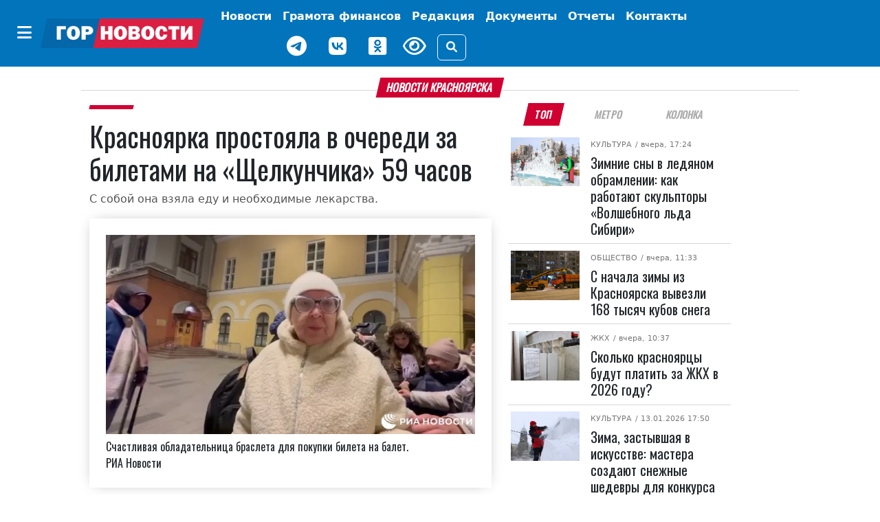

--- FILE ---
content_type: text/html; charset=UTF-8
request_url: https://gornovosti.ru/news/110239/
body_size: 15046
content:
<!DOCTYPE html>
<html lang="ru">
<head>
	<meta charset="utf-8">
	<meta content="width=device-width, initial-scale=1, shrink-to-fit=no" name="viewport">

	<meta property="og:type" content="website">
        <meta property="og:site_name" content="Городские Новости Красноярск">
        <meta property="og:locale" content="ru_RU">

	<meta property="og:title" content="Красноярка простояла в очереди за билетами на «Щелкунчика» 59 часов | Горновости">
	<meta property="og:description" content="С собой она взяла еду и необходимые лекарства.. Лента новостей города Красноярска, экономика, культура, спорт, происшествия.">
	<meta property="og:url" content="https://gornovosti.ru/news/110239/">
	<meta property="og:image" content="https://gornovosti.ru/upload/medialibrary/3b0/0495083n2useob31q9830j3k7nq04194/8430121acc891e6f97bd6d197854f9113fc9571f.webp">
	<meta name="twitter:card" content="summary_large_image">
	<link rel="preconnect" href="https://fonts.googleapis.com">
	<link rel="preconnect" href="https://fonts.gstatic.com" crossorigin>

	<link rel="icon" type="image/x-icon" href="/favicon.svg">
	<link rel="apple-touch-icon" sizes="180x180" href="/apple-touch-icon.png">
	<link rel="shortcut icon" href="/favicon.ico">
	<link rel="shortcut icon" type="image/png" href="/favicon.png">

	<title>Красноярка простояла в очереди за билетами на «Щелкунчика» 59 часов | Горновости</title>
<meta http-equiv="Content-Type" content="text/html; charset=UTF-8" />
<meta name="description" content="С собой она взяла еду и необходимые лекарства.. Лента новостей города Красноярска, экономика, культура, спорт, происшествия." />
<link href="/bitrix/css/dbogdanoff.cookie/style.css?17521210661367" type="text/css"  rel="stylesheet" />
<link href="/local/templates/.default/components/bitrix/news/.default/bitrix/news.detail/.default/style.css?17519765923615" type="text/css"  rel="stylesheet" />
<link href="/local/templates/main/css/bootstrap.5.2.3.min.css?1744968847194901" type="text/css"  data-template-style="true"  rel="stylesheet" />
<link href="/local/templates/main/css/fa.6.1.1.all.min.css?1744968859100782" type="text/css"  data-template-style="true"  rel="stylesheet" />
<link href="/local/templates/main/css/lidrekon-special-hover.min.css?17449690045703" type="text/css"  data-template-style="true"  rel="stylesheet" />
<link href="/local/templates/main/css/jquery.fancybox.min.css?174496548517487" type="text/css"  data-template-style="true"  rel="stylesheet" />
<link href="/local/templates/main/template_styles.css?176283549023221" type="text/css"  data-template-style="true"  rel="stylesheet" />
<script src="/bitrix/js/dbogdanoff.cookie/script.js?17581678973196"></script>


<script src="/local/templates/main/js/4bf124df.js?17449645616713"></script>
<script src="/local/templates/main/js/single_play.js?1744964701262"></script>
<script src="/local/templates/main/js/jquery-3.6.0.min.js?174496535789501"></script>
<script src="/local/templates/main/js/jquery.fancybox.min.js?174496547568253"></script>
<script src="/local/templates/main/js/bootstrap.bundle.min.js?174496538980420"></script>
<script src="/local/templates/main/js/popper.min.js?174496537321004"></script>
<script src="/local/templates/main/js/uhpv-hover-full.min.js?174496540243983"></script>
<script src="/local/templates/main/js/custom.js?17525498354814"></script>

</head>
<body class="">
	<div id="panel"></div>
    <div class="d-flex justify-content-center banner-container top" data-banner-label="top">
    









    </div>
    <header class="main-menu mb-3">
        <nav class="navbar navbar-expand-xl py-1">
            <div class="container-fluid justify-content-center">
                <div class="align-items-center d-flex no-wrap"><button class="btn d-none d-xl-inline-block" type="button" data-bs-toggle="offcanvas" data-bs-target="#offcanvasMenu" aria-controls="offcanvasMenu" name="offcanvas-toggle"><i class="fa-solid fa-bars fs-4 text-white"></i></button><a href="/" class="navbar-brand"><img class="img-fluid" src="/static/img/gornovosti.png" data-fallbacks='["/static/img/gornovosti.svg", "/static/img/gornovosti.webp"]' alt="Городские Новости Красноярск" /></a><button class="navbar-toggler border-0" type="button" data-bs-toggle="collapse" data-bs-target="#navbarSupportedContent" aria-controls="navbarSupportedContent" aria-expanded="false" aria-label="Toggle navigation"><i class="fa-solid fa-bars fs-4 text-white"></i></button></div>
                <div class="collapse navbar-collapse" id="navbarSupportedContent">
                    <ul class="navbar-nav align-items-xl-center flex-wrap">
                        <li class="nav-item"><a class="nav-link text-white fw-bold p-0 m-0" href="index.html"></a></li>
                        <li class="nav-item p-0 m-0 text-center"><a class="nav-link text-white fw-bold d-inline-block d-xl-none" href="index.html#" type="button" data-bs-toggle="offcanvas" data-bs-target="#offcanvasMenu" aria-controls="offcanvasMenu">Категории</a></li>
                        <li class="nav-item d-flex align-items-center justify-content-center "><a class="nav-link text-white fw-bold " href="/news/" target="_self" aria-current="page">
                                Новости
                            </a></li>
                        <li class="nav-item d-flex align-items-center justify-content-center "><a class="nav-link text-white fw-bold tag as-menu" href="/news/category/gramota-finansov/" target="_self" aria-current="page">
                                Грамота финансов
                            </a></li>
                        <li class="nav-item d-flex align-items-center justify-content-center "><a class="nav-link text-white fw-bold " href="/team/" target="_self" aria-current="page">
                                Редакция
                            </a></li>
                        <!--<li class="nav-item d-flex align-items-center justify-content-center "><a class="nav-link text-white fw-bold btn btn-warning px-2" href="/service005/" target="_self" aria-current="page">
                                005
                            </a></li>-->
                        <li class="nav-item d-flex align-items-center justify-content-center "><a class="nav-link text-white fw-bold tag as-menu" href="/dokumenty/" target="_self" aria-current="page">
                                Документы
                            </a></li>
                        <li class="nav-item d-flex align-items-center justify-content-center "><a class="nav-link text-white fw-bold tag as-menu" href="/otchety/" target="_self" aria-current="page">
                                Отчеты
                            </a></li>
                            <li class="nav-item d-flex align-items-center justify-content-center "><a class="nav-link text-white fw-bold tag as-menu" href="/contact/" target="_self" aria-current="page">
                                Контакты
                            </a></li>
                        <div class="d-flex justify-content-center align-items-center flex-wrap">
                            <li class="nav-item weather d-flex">
                                <div id="weather_component" class="nav-link"></div>
                            </li>
                            <li class="nav-item d-flex"><a href="https://t.me/gornovosti" class="me-3 nav-link" aria-label="Наш telegram канал"><i class="fab fa-telegram-plane text-white" style="font-size: 30px;"></i></a></li>
                            <li class="nav-item d-flex"><a href="https://vk.com/gornovostikrsk" class="me-3 nav-link" aria-label="Наша группа в VK"><i class="fab fa-vk text-white" style="font-size: 30px;"></i></a></li>
                            <li class="nav-item d-flex"><a href="https://ok.ru/gornovosti" class="me-3 nav-link" aria-label="Наша группа в одноклассниках"><i class="fab fa-odnoklassniki-square text-white" style="font-size: 30px;"></i></a></li>
                            <li class="nav-item view d-flex"><a href="index.html#" id="specialButton" class="view text-white" title="Версия сайта для слабовидящих"><i class="fa-regular fa-eye me-3" alt="ВЕРСИЯ ДЛЯ СЛАБОВИДЯЩИХ" style="font-size: 30px;"></i></a></li>
                            <li class="nav-item justify-content-sm-end d-flex align-items-center"><button type="button" class="btn btn-outline-light" data-bs-toggle="modal" data-bs-target="#search_modal" data-placement="right" title="Поиск"><i class="fas fa-search"></i></button></li>
                        </div>
                    </ul>
                </div>
            </div>
        </nav>
        <div class="offcanvas offcanvas-start" tabindex="-1" id="offcanvasMenu" aria-labelledby="offcanvasMenuLabel">
            <div class="offcanvas-header border-bottom">
                <h5 class="offcanvas-title text-white w-100 text-center" id="offcanvasMenuLabel">Категории</h5><button type="button" class="btn py-0" data-bs-dismiss="offcanvas" aria-label="Close"><i class="fa-solid fa-xmark fs-4 text-white-50"></i></button>
            </div>
            <div class="offcanvas-body">


			 <div class="cat_menu mx-4 mb-3"><a class="text-white text-decoration-none tag" href="/news/category/400-letie-krasnoyarska/">
         400-летие Красноярска     </a></div>
	
			 <div class="cat_menu mx-4 mb-3"><a class="text-white text-decoration-none tag" href="/news/category/aktualno/">
         Актуально     </a></div>
	
			 <div class="cat_menu mx-4 mb-3"><a class="text-white text-decoration-none tag" href="/news/category/afisha/">
         Афиша     </a></div>
	
			 <div class="cat_menu mx-4 mb-3"><a class="text-white text-decoration-none tag" href="/news/category/biznes/">
         Бизнес     </a></div>
	
			 <div class="cat_menu mx-4 mb-3"><a class="text-white text-decoration-none tag" href="/news/category/geroi-sredi-nas/">
         Герои среди нас     </a></div>
	
			 <div class="cat_menu mx-4 mb-3"><a class="text-white text-decoration-none tag" href="/news/category/gramota-finansov/">
         Грамота финансов     </a></div>
	
			 <div class="cat_menu mx-4 mb-3"><a class="text-white text-decoration-none tag" href="/news/category/detskij-rajon/">
         Детский район     </a></div>
	
			 <div class="cat_menu mx-4 mb-3"><a class="text-white text-decoration-none tag" href="/news/category/dokumenty/">
         Документы     </a></div>
	
			 <div class="cat_menu mx-4 mb-3"><a class="text-white text-decoration-none tag" href="/news/category/zhkkh-i-blagoustroystvo/">
         ЖКХ     </a></div>
	
			 <div class="cat_menu mx-4 mb-3"><a class="text-white text-decoration-none tag" href="/news/category/prospekt-kultury/">
         Культура     </a></div>
	
			 <div class="cat_menu mx-4 mb-3"><a class="text-white text-decoration-none tag" href="/news/category/na-peredovoy-zhizni/">
         На передовой жизни     </a></div>
	
			 <div class="cat_menu mx-4 mb-3"><a class="text-white text-decoration-none tag" href="/news/category/nauka-i-obrazovanie/">
         Наука и образование     </a></div>
	
			 <div class="cat_menu mx-4 mb-3"><a class="text-white text-decoration-none tag" href="/news/category/obereg/">
         Оберег     </a></div>
	
			 <div class="cat_menu mx-4 mb-3"><a class="text-white text-decoration-none tag" href="/news/category/obshchestvo/">
         Общество     </a></div>
	
			 <div class="cat_menu mx-4 mb-3"><a class="text-white text-decoration-none tag" href="/news/category/otkrytyy-mikrofon/">
         Открытый микрофон     </a></div>
	
			 <div class="cat_menu mx-4 mb-3"><a class="text-white text-decoration-none tag" href="/news/category/otchety/">
         Отчеты     </a></div>
	
			 <div class="cat_menu mx-4 mb-3"><a class="text-white text-decoration-none tag" href="/news/category/politika/">
         Политика     </a></div>
	
			 <div class="cat_menu mx-4 mb-3"><a class="text-white text-decoration-none tag" href="/news/category/bezopasnost-i-pravoporyadok/">
         Происшествия     </a></div>
	
			 <div class="cat_menu mx-4 mb-3"><a class="text-white text-decoration-none tag" href="/news/category/psikhologiya/">
         Психология     </a></div>
	
			 <div class="cat_menu mx-4 mb-3"><a class="text-white text-decoration-none tag" href="/news/category/stadion/">
         Спорт     </a></div>
	
			 <div class="cat_menu mx-4 mb-3"><a class="text-white text-decoration-none tag" href="/news/category/stroitelstvo-i-blagoustroystvo/">
         Строительство и благоустройство     </a></div>
	
			 <div class="cat_menu mx-4 mb-3"><a class="text-white text-decoration-none tag" href="/news/category/pro-dvizhenie/">
         Транспорт и дороги     </a></div>
	
			 <div class="cat_menu mx-4 mb-3"><a class="text-white text-decoration-none tag" href="/news/category/turizm-i-puteshestviya/">
         Туризм и путешествия     </a></div>
	
			 <div class="cat_menu mx-4 mb-3"><a class="text-white text-decoration-none tag" href="/news/category/ekologiya/">
         Экология     </a></div>
	
			 <div class="cat_menu mx-4 mb-3"><a class="text-white text-decoration-none tag" href="/news/category/ekonomika/">
         Экономика     </a></div>
	

            </div>
        </div>
    </header>
    <div class="modal search fade" id="search_modal" tabindex="-1" aria-labelledby="search_modalLabel" aria-hidden="true">
        <div class="modal-dialog">
            <div class="modal-content">
                <div class="modal-header">
                    <form class="" action="/search/">
                        <div class="input-group"><input type="search" class="form-control search_field p-0" placeholder="Поиск" value="" name="q"><span class="input-group-text"><button class="search_btn p-0" type="submit"><i class="fas fa-search"></i></button></span></div>
                    </form>
                </div>
            </div>
        </div>
    </div>
    <script>
        document.querySelector("img").onerror = function() {
            let fallbacks = JSON.parse(this.dataset.fallbacks);
            let index = this.dataset.index || 0;
            if (index >= fallbacks.length) return;
            let next = fallbacks[index];
            this.src = next;
            index++;
            this.dataset.index = index;
        };
    </script>

    <div class="container-xl">



<div class="row article-detail-lead px-2 px-lg-5">
	<div class="col-md-12 p-0">
		<h1 class="h6 divider"><span class="block-header mb-2">Новости Красноярска</span></h1>
	</div>
</div>

<div class="row px-2 px-lg-5">
 

      <div class="col-12 col-lg-7">
         <article class="news_xl">
            <h2 class="fs-6 category category-header"><a class="category ff-category-header" href="/news/110239/"></a></h2>

			<h1 class="ff-block-header text-header news news">
               Красноярка простояла в очереди за билетами на «Щелкунчика» 59 часов            </h1>
            <p class="article-lead">С собой она взяла еду и необходимые лекарства.</p>

            <figure class="mb-0 mb-lg-3 img-main pb-4 px-3 pt-3 px-md-4 pt-md-4 ff-block-header position-relative">
               <a href="/upload/medialibrary/3b0/0495083n2useob31q9830j3k7nq04194/8430121acc891e6f97bd6d197854f9113fc9571f.webp" target="_blank" data-fancybox="photo" data-caption="Красноярка простояла в очереди за билетами на «Щелкунчика» 59 часов">            	    <img src="/upload/medialibrary/3b0/0495083n2useob31q9830j3k7nq04194/8430121acc891e6f97bd6d197854f9113fc9571f.webp" data-src="/upload/medialibrary/3b0/0495083n2useob31q9830j3k7nq04194/8430121acc891e6f97bd6d197854f9113fc9571f.webp" class="fancy card-img-top rounded-0 img-fluid y2023" alt="Красноярка простояла в очереди за билетами на «Щелкунчика» 59 часов" width="882" height="476">
            	 </a>                                <figcaption class="img-description">Счастливая обладательница браслета для покупки билета на балет.<br>РИА Новости</figcaption>            </figure>

            <div class="blog-post row">

               <aside class="social col-12 col-lg-1 justify-content-center my-3 my-lg-0">
                  <div class="d-flex justify-content-center text-center d-lg-block sticky-top">
                     <div class="py-2"><a href="https://connect.ok.ru/offer?url=https://gornovosti.ru/news/110239/" rel="nofollow" target="_blank"><span class="fa-stack fs-5"><i class="fa-solid fa-circle  odnoklassniki-color fa-stack-2x"></i><i class="fab fa-odnoklassniki fa-stack-1x fa-inverse"></i></span></a></div>
                     <div class="py-2"><a href="http://vkontakte.ru/share.php?url=https://gornovosti.ru/news/110239/" rel="nofollow" target="_blank"><span class="fa-stack fs-5"><i class="fa-solid fa-circle vk-color fa-stack-2x"></i><i class="fab fa-vk fa-stack-1x fa-inverse"></i></span></a></div>
                     <div class="py-2"><a href="https://telegram.me/share/url?text=Главные Gornovosti недели: Красноярка простояла в очереди за билетами на «Щелкунчика» 59 часов&amp;url=https://gornovosti.ru/news/110239/" rel="nofollow" target="_blank"><span class="fa-stack fs-5"><i class="fa-solid fa-circle telegram-color fa-stack-2x"></i><i class="fa-solid fa-paper-plane fa-stack-1x fa-inverse"></i></span></a></div>
                     <div class="py-2"><a href="https://max.ru/gornovosti" rel="nofollow" target="_blank"><span class="fa-stack fs-5"><i class="fa-solid fa-circle max-color fa-stack-2x"></i><i class="fa-solid fa-max fa-stack-1x fa-inverse"></i></span></a></div>
                  </div>
               </aside>

               <div class="col-12 col-lg-11 news-body ps-3">
                  <div class="article-detail">
																<p>65-летняя жительница Красноярска Елена стала обладательницей билетов на балет «Щелкунчик» в московском Большом театре. Чтобы получить браслет, благодаря которому удастся купить билет, женщина провела в очереди 59 часов. Ей достался браслет под номером один. Подробности она рассказала <a href="https://ria.ru/20231111/schelkunchik-1908828530.html">«РИА Новости».</a> </p>
<p>По словам красноярки, около театра она находилась с 8 ноября. Женщина никуда не уходила, спала на деревянных поддонах. С собой она взяла еду и необходимые лекарства. Угощали женщину и другие люди, которые тоже ждали своей очереди. Они приносили и теплую одежду.</p>
<p>Жительница Красноярска отметила, что это ее мечта сходить на балет с дочерью 31 декабря и она очень счастлива, что сможет купить билет.</p>
<p>Елена сказала, что в следующем году готова снова простоять в очереди за билетами, если хорошо подготовится.</p>
<p>В последние дни около Большого театра скапливались большие очереди за получением браслетов, благодаря которым затем можно купить билеты на представление. Оно пройдет с 29 по 31 декабря. </p>
<p><em>Фото: скриншот видео «РИА Новости»</em></p>
										                  </div>

		 
                  <footer class="">
                     <aside class="tags d-flex article-tags flex-wrap align-items-baseline justify-content-around my-3 flex-wrap"><span class="tag-header">ТЕГИ:</span>
											 <span><a href="/news/category/obshchestvo/" rel="tag" class="tag ff-tag"><span class="tag-icon">#</span>Общество</a></span>
						 					 </aside>

                     <div class="author my-4 d-flex flex-wrap justify-content-end">
                     </div>
                     <time datetime="2023-11-12+0709:00:00+07:00" class="date small text-muted">Опубликовано: <i class="fa fa-calendar-alt ms-2 me-1"></i>12.11.2023 09:00</time>
                     <aside class="promo-old-school mb-2"><strong>Мы в <a href="https://ok.ru/gornovosti">«Одноклассниках»</a></strong></aside>
                     <aside class="d-none d-lg-flex justify-content-center py-3 banner-container main loaded" data-banner-label="main">
                        <div class="banner_item">
                           <!-- Это заголовок страницы. -->
                           <!-- Yandex.RTB -->
                           <script>window.yaContextCb=window.yaContextCb||[]</script>
                           <script src="https://yandex.ru/ads/system/context.js" async=""></script>
                           <title></title>
                           <!-- Это раздел с контентом сайта. -->
                           <!-- Yandex.RTB R-A-751529-1 -->
                           <div id="yandex_rtb_R-A-751529-1"></div>
                           <script>window.yaContextCb.push(()=>{
                              Ya.Context.AdvManager.render({
                                renderTo: 'yandex_rtb_R-A-751529-1',
                                blockId: 'R-A-751529-1'
                              })
                              })
                           </script>
                        </div>
                     </aside>
                     <aside class="d-none d-lg-flex justify-content-center py-3 banner-container py-3 right d-block d-lg-none" data-banner-label="right"></aside>
                     <aside class="d-none d-lg-flex justify-content-center py-3 banner-container py-3 right_bottom d-block d-lg-none" data-banner-label="right_bottom"></aside>
                  </footer>

               </div>

            </div>
         </article>

      </div>

<!-- <p><a href="/news/">Возврат к списку</a></p> -->


<div class="col-12 col-lg-4 bg-color">
		<ul class="nav nav-tabs fox px-3 px-lg-2 justify-content-around mb-2 border-0" id="Tag" role="tablist">
<li class="nav-item ps-1 ps-lg-0" role="presentation"><button class="nav-link active" id="b-tab-1" data-bs-toggle="tab" data-bs-target="#ntab-pane1" type="button" role="tab" aria-controls="ntab-pane1" aria-selected="true">ТОП</button> </li><li class="nav-item" role="presentation"><button class="nav-link" id="b-tab-2" data-bs-toggle="tab" data-bs-target="#ntab-pane2" type="button" role="tab" aria-controls="ntab-pane2" aria-selected="true">Метро</button> </li><li class="nav-item" role="presentation"><button class="nav-link" id="b-tab-3" data-bs-toggle="tab" data-bs-target="#ntab-pane3" type="button" role="tab" aria-controls="ntab-pane3" aria-selected="true">Колонка</button> </li>		</ul>
		<div class="tab-content sticky-top" style="top:.5rem;" id="TagContent">
		<div class="tab-pane fade show active" id="ntab-pane1" role="tabpanel" aria-labelledby="b-tab-1" tabindex="0">

                        <div class="row m-0 news news_md no-gutters" id="bx_651765591_135166">
                            <div class="col-sm-4 col-12 px-lg-1">
                                <figure class=" position-relative"><a href="/news/zimnie-sny-v-ledyanom-obramlenii-kak-rabotayut-skulptory-volshebnogo-lda-sibiri/"><img src="/upload/resize_cache/iblock/eb1/r7tv273r083h1rxmv038pj5n9uiputp0/128_92_2/IMG_0383.jpg" srcset="/upload/resize_cache/iblock/eb1/r7tv273r083h1rxmv038pj5n9uiputp0/128_92_2/IMG_0383.jpg 128w, /upload/resize_cache/iblock/eb1/r7tv273r083h1rxmv038pj5n9uiputp0/284_204_2/IMG_0383.jpg 284w, /upload/resize_cache/iblock/eb1/r7tv273r083h1rxmv038pj5n9uiputp0/487_350_2/IMG_0383.jpg 487w" class="d-block w-100 img-fluid" alt="Зимние сны в ледяном обрамлении: как работают скульпторы «Волшебного льда Сибири»" width="128" height="92" loading="lazy"></a></figure>
                            </div>
                            <div class="col-sm-8 col-12 position-relative">
                                <div class="category"><span class="subcategory"><a href="/news/category/prospekt-kultury/">Культура</a></span>
								<time datetime="2026-01-14+0717:24:25+07:00"> / вчера, 17:24</time></div>
                                <h5 class="pt-2 ff-block-header text-header mb-0 news news"><a href="/news/zimnie-sny-v-ledyanom-obramlenii-kak-rabotayut-skulptory-volshebnogo-lda-sibiri/" class="ff-block-header text-header">Зимние сны в ледяном обрамлении: как работают скульпторы «Волшебного льда Сибири»</a></h5>
                            </div>
                        </div>

                        <div class="row m-0 news news_md no-gutters" id="bx_651765591_135143">
                            <div class="col-sm-4 col-12 px-lg-1">
                                <figure class=" position-relative"><a href="/news/s-nachala-zimy-iz-krasnoyarska-vyvezli-168-tysyach-kubov-snega/"><img src="/upload/resize_cache/iblock/ada/q8vsigv1xqio5vn7vbqonkglw1e6fv6p/128_92_2/Skrinshot-14_01_2026-110654.jpg" srcset="/upload/resize_cache/iblock/ada/q8vsigv1xqio5vn7vbqonkglw1e6fv6p/128_92_2/Skrinshot-14_01_2026-110654.jpg 128w, /upload/resize_cache/iblock/ada/q8vsigv1xqio5vn7vbqonkglw1e6fv6p/284_204_2/Skrinshot-14_01_2026-110654.jpg 284w, /upload/resize_cache/iblock/ada/q8vsigv1xqio5vn7vbqonkglw1e6fv6p/487_350_2/Skrinshot-14_01_2026-110654.jpg 487w" class="d-block w-100 img-fluid" alt="С начала зимы из Красноярска вывезли 168 тысяч кубов снега" width="128" height="92" loading="lazy"></a></figure>
                            </div>
                            <div class="col-sm-8 col-12 position-relative">
                                <div class="category"><span class="subcategory"><a href="/news/category/obshchestvo/">Общество</a></span>
								<time datetime="2026-01-14+0711:33:01+07:00"> / вчера, 11:33</time></div>
                                <h5 class="pt-2 ff-block-header text-header mb-0 news news"><a href="/news/s-nachala-zimy-iz-krasnoyarska-vyvezli-168-tysyach-kubov-snega/" class="ff-block-header text-header">С начала зимы из Красноярска вывезли 168 тысяч кубов снега</a></h5>
                            </div>
                        </div>

                        <div class="row m-0 news news_md no-gutters" id="bx_651765591_135141">
                            <div class="col-sm-4 col-12 px-lg-1">
                                <figure class=" position-relative"><a href="/news/skolko-krasnoyartsy-budut-platit-za-zhkkh-v-2026-godu/"><img src="/upload/resize_cache/medialibrary/900/nhl5fc53hnaxdlclurscygkidefwnq7x/128_92_2/a2e48b2bbe3c64ebb8b35855901a92ed.jpg" srcset="/upload/resize_cache/medialibrary/900/nhl5fc53hnaxdlclurscygkidefwnq7x/128_92_2/a2e48b2bbe3c64ebb8b35855901a92ed.jpg 128w, /upload/resize_cache/medialibrary/900/nhl5fc53hnaxdlclurscygkidefwnq7x/284_204_2/a2e48b2bbe3c64ebb8b35855901a92ed.jpg 284w, /upload/resize_cache/medialibrary/900/nhl5fc53hnaxdlclurscygkidefwnq7x/487_350_2/a2e48b2bbe3c64ebb8b35855901a92ed.jpg 487w" class="d-block w-100 img-fluid" alt="Сколько красноярцы будут платить за ЖКХ в 2026 году?" width="128" height="92" loading="lazy"></a></figure>
                            </div>
                            <div class="col-sm-8 col-12 position-relative">
                                <div class="category"><span class="subcategory"><a href="/news/category/zhkkh-i-blagoustroystvo/">ЖКХ</a></span>
								<time datetime="2026-01-14+0710:37:43+07:00"> / вчера, 10:37</time></div>
                                <h5 class="pt-2 ff-block-header text-header mb-0 news news"><a href="/news/skolko-krasnoyartsy-budut-platit-za-zhkkh-v-2026-godu/" class="ff-block-header text-header">Сколько красноярцы будут платить за ЖКХ в 2026 году?</a></h5>
                            </div>
                        </div>

                        <div class="row m-0 news news_md no-gutters" id="bx_651765591_135125">
                            <div class="col-sm-4 col-12 px-lg-1">
                                <figure class=" position-relative"><a href="/news/zima-zastyvshaya-v-iskusstve-mastera-sozdayut-snezhnye-shedevry-dlya-konkursa-volshebnyy-lyed-sibiri/"><img src="/upload/resize_cache/iblock/5d2/eqz9ho5t9iymn87cjfh7q23sk3kdlkq2/128_92_2/volshebnyy-lyed.JPG" srcset="/upload/resize_cache/iblock/5d2/eqz9ho5t9iymn87cjfh7q23sk3kdlkq2/128_92_2/volshebnyy-lyed.JPG 128w, /upload/resize_cache/iblock/5d2/eqz9ho5t9iymn87cjfh7q23sk3kdlkq2/284_204_2/volshebnyy-lyed.JPG 284w, /upload/resize_cache/iblock/5d2/eqz9ho5t9iymn87cjfh7q23sk3kdlkq2/487_350_2/volshebnyy-lyed.JPG 487w" class="d-block w-100 img-fluid" alt="Зима, застывшая в искусстве: мастера создают снежные шедевры для конкурса «Волшебный лёд Сибири»" width="128" height="92" loading="lazy"></a></figure>
                            </div>
                            <div class="col-sm-8 col-12 position-relative">
                                <div class="category"><span class="subcategory"><a href="/news/category/prospekt-kultury/">Культура</a></span>
								<time datetime="2026-01-13+0717:50:32+07:00"> / 13.01.2026 17:50</time></div>
                                <h5 class="pt-2 ff-block-header text-header mb-0 news news"><a href="/news/zima-zastyvshaya-v-iskusstve-mastera-sozdayut-snezhnye-shedevry-dlya-konkursa-volshebnyy-lyed-sibiri/" class="ff-block-header text-header">Зима, застывшая в искусстве: мастера создают снежные шедевры для конкурса «Волшебный лёд Сибири»</a></h5>
                            </div>
                        </div>

                        <div class="row m-0 news news_md no-gutters" id="bx_651765591_135116">
                            <div class="col-sm-4 col-12 px-lg-1">
                                <figure class=" position-relative"><a href="/news/vtoraya-zhizn-lesnoy-krasavitsy-kuda-v-krasnoyarske-sdat-novogodnyuyu-yelku-na-pererabotku/"><img src="/upload/resize_cache/iblock/e40/wpwsmxvojmpm1drmc7j4cjb97ck0xwky/128_92_2/Opera-Snimok_2026_01_13_154759_vk.com.png" srcset="/upload/resize_cache/iblock/e40/wpwsmxvojmpm1drmc7j4cjb97ck0xwky/128_92_2/Opera-Snimok_2026_01_13_154759_vk.com.png 128w, /upload/resize_cache/iblock/e40/wpwsmxvojmpm1drmc7j4cjb97ck0xwky/284_204_2/Opera-Snimok_2026_01_13_154759_vk.com.png 284w, /upload/resize_cache/iblock/e40/wpwsmxvojmpm1drmc7j4cjb97ck0xwky/487_350_2/Opera-Snimok_2026_01_13_154759_vk.com.png 487w" class="d-block w-100 img-fluid" alt="Вторая жизнь лесной красавицы: куда в Красноярске сдать новогоднюю ёлку на переработку" width="128" height="92" loading="lazy"></a></figure>
                            </div>
                            <div class="col-sm-8 col-12 position-relative">
                                <div class="category"><span class="subcategory"></span>
								<time datetime="2026-01-13+0715:43:51+07:00"> / 13.01.2026 15:43</time></div>
                                <h5 class="pt-2 ff-block-header text-header mb-0 news news"><a href="/news/vtoraya-zhizn-lesnoy-krasavitsy-kuda-v-krasnoyarske-sdat-novogodnyuyu-yelku-na-pererabotku/" class="ff-block-header text-header">Вторая жизнь лесной красавицы: куда в Красноярске сдать новогоднюю ёлку на переработку</a></h5>
                            </div>
                        </div>

                        <div class="row m-0 news news_md no-gutters" id="bx_651765591_135112">
                            <div class="col-sm-4 col-12 px-lg-1">
                                <figure class=" position-relative"><a href="/news/v-krasnoyarske-startovali-muzykalnye-puteshestviya-po-zheleznodorozhnym-vokzalam/"><img src="/upload/resize_cache/iblock/132/pnoemyfvggl9rjero5s1zrtetopt65q1/128_92_2/SHUK4467.JPG" srcset="/upload/resize_cache/iblock/132/pnoemyfvggl9rjero5s1zrtetopt65q1/128_92_2/SHUK4467.JPG 128w, /upload/resize_cache/iblock/132/pnoemyfvggl9rjero5s1zrtetopt65q1/284_204_2/SHUK4467.JPG 284w, /upload/resize_cache/iblock/132/pnoemyfvggl9rjero5s1zrtetopt65q1/487_350_2/SHUK4467.JPG 487w" class="d-block w-100 img-fluid" alt="В Красноярске стартовали «Музыкальные путешествия по железнодорожным вокзалам»" width="128" height="92" loading="lazy"></a></figure>
                            </div>
                            <div class="col-sm-8 col-12 position-relative">
                                <div class="category"><span class="subcategory"><a href="/news/category/prospekt-kultury/">Культура</a></span>
								<time datetime="2026-01-13+0714:50:35+07:00"> / 13.01.2026 14:50</time></div>
                                <h5 class="pt-2 ff-block-header text-header mb-0 news news"><a href="/news/v-krasnoyarske-startovali-muzykalnye-puteshestviya-po-zheleznodorozhnym-vokzalam/" class="ff-block-header text-header">В Красноярске стартовали «Музыкальные путешествия по железнодорожным вокзалам»</a></h5>
                            </div>
                        </div>

                        <div class="row m-0 news news_md no-gutters" id="bx_651765591_135094">
                            <div class="col-sm-4 col-12 px-lg-1">
                                <figure class=" position-relative"><a href="/news/v-krasnoyarske-startoval-khkh-zimniy-surikovskiy-festival-iskusstv/"><img src="/upload/resize_cache/iblock/6cf/hfpd9o1hgk0poddxyu9nk6x3xl63m0cy/128_92_2/PRzYeKGaEjPeAP3bt9BoatfXUixqLAXsFVYh_TLQqkPn6ADUea3ZsnzAFxBVnNqJ2vQMg0AoRXQjUO_27G8DsfaN.jpg" srcset="/upload/resize_cache/iblock/6cf/hfpd9o1hgk0poddxyu9nk6x3xl63m0cy/128_92_2/PRzYeKGaEjPeAP3bt9BoatfXUixqLAXsFVYh_TLQqkPn6ADUea3ZsnzAFxBVnNqJ2vQMg0AoRXQjUO_27G8DsfaN.jpg 128w, /upload/resize_cache/iblock/6cf/hfpd9o1hgk0poddxyu9nk6x3xl63m0cy/284_204_2/PRzYeKGaEjPeAP3bt9BoatfXUixqLAXsFVYh_TLQqkPn6ADUea3ZsnzAFxBVnNqJ2vQMg0AoRXQjUO_27G8DsfaN.jpg 284w, /upload/resize_cache/iblock/6cf/hfpd9o1hgk0poddxyu9nk6x3xl63m0cy/487_350_2/PRzYeKGaEjPeAP3bt9BoatfXUixqLAXsFVYh_TLQqkPn6ADUea3ZsnzAFxBVnNqJ2vQMg0AoRXQjUO_27G8DsfaN.jpg 487w" class="d-block w-100 img-fluid" alt="В Красноярске стартовал ХХ Зимний суриковский фестиваль искусств" width="128" height="92" loading="lazy"></a></figure>
                            </div>
                            <div class="col-sm-8 col-12 position-relative">
                                <div class="category"><span class="subcategory"><a href="/news/category/obshchestvo/">Общество</a></span>
								<time datetime="2026-01-13+0709:56:53+07:00"> / 13.01.2026 09:56</time></div>
                                <h5 class="pt-2 ff-block-header text-header mb-0 news news"><a href="/news/v-krasnoyarske-startoval-khkh-zimniy-surikovskiy-festival-iskusstv/" class="ff-block-header text-header">В Красноярске стартовал ХХ Зимний суриковский фестиваль искусств</a></h5>
                            </div>
                        </div>


		</div>
				<div class="tab-pane fade" id="ntab-pane2" role="tabpanel" aria-labelledby="b-tab-2" tabindex="0">

                        <div class="row m-0 news news_md no-gutters" id="bx_1373509569_134599">
                            <div class="col-sm-4 col-12 px-lg-1">
                                <figure class=" position-relative"><a href="/news/v-krasnoyarske-ishchut-podryadchika-dlya-zamorozki-grunta-pri-stroitelstve-metro/"><img src="/upload/resize_cache/iblock/8d0/9cu4dcbm9teu91np3e9i075qgh4p0woo/128_92_2/metro_dima.jpg" srcset="/upload/resize_cache/iblock/8d0/9cu4dcbm9teu91np3e9i075qgh4p0woo/128_92_2/metro_dima.jpg 128w, /upload/resize_cache/iblock/8d0/9cu4dcbm9teu91np3e9i075qgh4p0woo/284_204_2/metro_dima.jpg 284w, /upload/resize_cache/iblock/8d0/9cu4dcbm9teu91np3e9i075qgh4p0woo/487_350_2/metro_dima.jpg 487w" class="d-block w-100 img-fluid" alt="В Красноярске ищут подрядчика для заморозки грунта при строительстве метро" width="128" height="92" loading="lazy"></a></figure>
                            </div>
                            <div class="col-sm-8 col-12 position-relative">
                                <div class="category"><span class="subcategory"><a href="/news/category/stroitelstvo-i-blagoustroystvo/">Строительство и благоустройство</a></span>
								<time datetime="2025-12-23+0708:32:09+07:00"> / 23.12.2025 08:32</time></div>
                                <h5 class="pt-2 ff-block-header text-header mb-0 news news"><a href="/news/v-krasnoyarske-ishchut-podryadchika-dlya-zamorozki-grunta-pri-stroitelstve-metro/" class="ff-block-header text-header">В Красноярске ищут подрядчика для заморозки грунта при строительстве метро</a></h5>
                            </div>
                        </div>

                        <div class="row m-0 news news_md no-gutters" id="bx_1373509569_133237">
                            <div class="col-sm-4 col-12 px-lg-1">
                                <figure class=" position-relative"><a href="/news/kak-stroili-krasnoyarskoe-metro-/"><img src="/upload/resize_cache/iblock/8d0/9cu4dcbm9teu91np3e9i075qgh4p0woo/128_92_2/metro_dima.jpg" srcset="/upload/resize_cache/iblock/8d0/9cu4dcbm9teu91np3e9i075qgh4p0woo/128_92_2/metro_dima.jpg 128w, /upload/resize_cache/iblock/8d0/9cu4dcbm9teu91np3e9i075qgh4p0woo/284_204_2/metro_dima.jpg 284w, /upload/resize_cache/iblock/8d0/9cu4dcbm9teu91np3e9i075qgh4p0woo/487_350_2/metro_dima.jpg 487w" class="d-block w-100 img-fluid" alt="Как строили красноярское метро? " width="128" height="92" loading="lazy"></a></figure>
                            </div>
                            <div class="col-sm-8 col-12 position-relative">
                                <div class="category"><span class="subcategory"><a href="/news/category/stroitelstvo-i-blagoustroystvo/">Строительство и благоустройство</a></span>
								<time datetime="2025-11-16+0713:19:31+07:00"> / 16.11.2025 13:19</time></div>
                                <h5 class="pt-2 ff-block-header text-header mb-0 news news"><a href="/news/kak-stroili-krasnoyarskoe-metro-/" class="ff-block-header text-header">Как строили красноярское метро? </a></h5>
                            </div>
                        </div>

                        <div class="row m-0 news news_md no-gutters" id="bx_1373509569_133190">
                            <div class="col-sm-4 col-12 px-lg-1">
                                <figure class=" position-relative"><a href="/news/tonneleprokhodcheskiy-shchit-evgeniya-proshel-pervye-500-metrov-v-krasnoyarske/"><img src="/upload/resize_cache/iblock/dcd/3q2hl4lyusxdbxbakuw8dxd95xf1jygt/128_92_2/Skrinshot-14_11_2025-152118.jpg" srcset="/upload/resize_cache/iblock/dcd/3q2hl4lyusxdbxbakuw8dxd95xf1jygt/128_92_2/Skrinshot-14_11_2025-152118.jpg 128w, /upload/resize_cache/iblock/dcd/3q2hl4lyusxdbxbakuw8dxd95xf1jygt/284_204_2/Skrinshot-14_11_2025-152118.jpg 284w, /upload/resize_cache/iblock/dcd/3q2hl4lyusxdbxbakuw8dxd95xf1jygt/487_350_2/Skrinshot-14_11_2025-152118.jpg 487w" class="d-block w-100 img-fluid" alt="Тоннелепроходческий щит «Евгения» прошел первые 500 метров в Красноярске" width="128" height="92" loading="lazy"></a></figure>
                            </div>
                            <div class="col-sm-8 col-12 position-relative">
                                <div class="category"><span class="subcategory"><a href="/news/category/pro-dvizhenie/">Транспорт и дороги</a></span>
								<time datetime="2025-11-14+0715:25:05+07:00"> / 14.11.2025 15:25</time></div>
                                <h5 class="pt-2 ff-block-header text-header mb-0 news news"><a href="/news/tonneleprokhodcheskiy-shchit-evgeniya-proshel-pervye-500-metrov-v-krasnoyarske/" class="ff-block-header text-header">Тоннелепроходческий щит «Евгения» прошел первые 500 метров в Красноярске</a></h5>
                            </div>
                        </div>

                        <div class="row m-0 news news_md no-gutters" id="bx_1373509569_131916">
                            <div class="col-sm-4 col-12 px-lg-1">
                                <figure class=" position-relative"><a href="/news/v-krasnoyarske-nachali-podgotovku-kotlovana-dlya-budushchey-stantsii-metro-ul-karla-marksa/"><img src="/upload/resize_cache/iblock/8d0/9cu4dcbm9teu91np3e9i075qgh4p0woo/128_92_2/metro_dima.jpg" srcset="/upload/resize_cache/iblock/8d0/9cu4dcbm9teu91np3e9i075qgh4p0woo/128_92_2/metro_dima.jpg 128w, /upload/resize_cache/iblock/8d0/9cu4dcbm9teu91np3e9i075qgh4p0woo/284_204_2/metro_dima.jpg 284w, /upload/resize_cache/iblock/8d0/9cu4dcbm9teu91np3e9i075qgh4p0woo/487_350_2/metro_dima.jpg 487w" class="d-block w-100 img-fluid" alt="В Красноярске начали подготовку котлована для будущей станции метро «Ул. Карла Маркса»" width="128" height="92" loading="lazy"></a></figure>
                            </div>
                            <div class="col-sm-8 col-12 position-relative">
                                <div class="category"><span class="subcategory"></span>
								<time datetime="2025-10-10+0717:23:01+07:00"> / 10.10.2025 17:23</time></div>
                                <h5 class="pt-2 ff-block-header text-header mb-0 news news"><a href="/news/v-krasnoyarske-nachali-podgotovku-kotlovana-dlya-budushchey-stantsii-metro-ul-karla-marksa/" class="ff-block-header text-header">В Красноярске начали подготовку котлована для будущей станции метро «Ул. Карла Маркса»</a></h5>
                            </div>
                        </div>

                        <div class="row m-0 news news_md no-gutters" id="bx_1373509569_131182">
                            <div class="col-sm-4 col-12 px-lg-1">
                                <figure class=" position-relative"><a href="/news/obratnogo-khoda-net-v-krasnoyarske-zapustili-pyatyy-tonneleprokhodcheskiy-kompleks/"><img src="/upload/resize_cache/iblock/8b4/6vtpvuo5th65y3l1kwffz0gr8pdgsl5y/128_92_2/shchit_irina_shuklin.jpg" srcset="/upload/resize_cache/iblock/8b4/6vtpvuo5th65y3l1kwffz0gr8pdgsl5y/128_92_2/shchit_irina_shuklin.jpg 128w, /upload/resize_cache/iblock/8b4/6vtpvuo5th65y3l1kwffz0gr8pdgsl5y/284_204_2/shchit_irina_shuklin.jpg 284w, /upload/resize_cache/iblock/8b4/6vtpvuo5th65y3l1kwffz0gr8pdgsl5y/487_350_2/shchit_irina_shuklin.jpg 487w" class="d-block w-100 img-fluid" alt="«Обратного хода нет»: в Красноярске запустили пятый тоннелепроходческий комплекс" width="128" height="92" loading="lazy"></a></figure>
                            </div>
                            <div class="col-sm-8 col-12 position-relative">
                                <div class="category"><span class="subcategory"><a href="/news/category/stroitelstvo-i-blagoustroystvo/">Строительство и благоустройство</a></span>
								<time datetime="2025-09-24+0711:19:16+07:00"> / 24.09.2025 11:19</time></div>
                                <h5 class="pt-2 ff-block-header text-header mb-0 news news"><a href="/news/obratnogo-khoda-net-v-krasnoyarske-zapustili-pyatyy-tonneleprokhodcheskiy-kompleks/" class="ff-block-header text-header">«Обратного хода нет»: в Красноярске запустили пятый тоннелепроходческий комплекс</a></h5>
                            </div>
                        </div>

                        <div class="row m-0 news news_md no-gutters" id="bx_1373509569_131166">
                            <div class="col-sm-4 col-12 px-lg-1">
                                <figure class=" position-relative"><a href="/news/fedor-bondarchuk-poobshchalsya-s-krasnoyarskimi-metrostroitelyami/"><img src="/upload/resize_cache/iblock/c22/8k1qfxub9q0sunkl6url96ys1fswain1/128_92_2/68d28580c0d24_S2KBzHm1oZiS69xrqVZoiquneRWKkPGwde3FToFjK31QB4Ny7HOONdKqP56TfeJbeEY4cGbQ5A1DUOSdYffQAWLQ.jpg" srcset="/upload/resize_cache/iblock/c22/8k1qfxub9q0sunkl6url96ys1fswain1/128_92_2/68d28580c0d24_S2KBzHm1oZiS69xrqVZoiquneRWKkPGwde3FToFjK31QB4Ny7HOONdKqP56TfeJbeEY4cGbQ5A1DUOSdYffQAWLQ.jpg 128w, /upload/resize_cache/iblock/c22/8k1qfxub9q0sunkl6url96ys1fswain1/284_204_2/68d28580c0d24_S2KBzHm1oZiS69xrqVZoiquneRWKkPGwde3FToFjK31QB4Ny7HOONdKqP56TfeJbeEY4cGbQ5A1DUOSdYffQAWLQ.jpg 284w, /upload/resize_cache/iblock/c22/8k1qfxub9q0sunkl6url96ys1fswain1/487_350_2/68d28580c0d24_S2KBzHm1oZiS69xrqVZoiquneRWKkPGwde3FToFjK31QB4Ny7HOONdKqP56TfeJbeEY4cGbQ5A1DUOSdYffQAWLQ.jpg 487w" class="d-block w-100 img-fluid" alt="Федор Бондарчук  пообщался с красноярскими метростроителями" width="128" height="92" loading="lazy"></a></figure>
                            </div>
                            <div class="col-sm-8 col-12 position-relative">
                                <div class="category"><span class="subcategory"><a href="/news/category/obshchestvo/">Общество</a></span>
								<time datetime="2025-09-23+0718:26:35+07:00"> / 23.09.2025 18:26</time></div>
                                <h5 class="pt-2 ff-block-header text-header mb-0 news news"><a href="/news/fedor-bondarchuk-poobshchalsya-s-krasnoyarskimi-metrostroitelyami/" class="ff-block-header text-header">Федор Бондарчук  пообщался с красноярскими метростроителями</a></h5>
                            </div>
                        </div>

                        <div class="row m-0 news news_md no-gutters" id="bx_1373509569_131165">
                            <div class="col-sm-4 col-12 px-lg-1">
                                <figure class=" position-relative"><a href="/news/metro-v-spalnye-mikrorayony-krasnoyarska-pridyet-po-zemle/"><img src="/upload/resize_cache/iblock/66f/jcquuyts8jw34ec1w08bfjnyxzoc86m2/128_92_2/kotyubkov-metro.jpg" srcset="/upload/resize_cache/iblock/66f/jcquuyts8jw34ec1w08bfjnyxzoc86m2/128_92_2/kotyubkov-metro.jpg 128w, /upload/resize_cache/iblock/66f/jcquuyts8jw34ec1w08bfjnyxzoc86m2/284_204_2/kotyubkov-metro.jpg 284w, /upload/resize_cache/iblock/66f/jcquuyts8jw34ec1w08bfjnyxzoc86m2/487_350_2/kotyubkov-metro.jpg 487w" class="d-block w-100 img-fluid" alt="Метро в спальные микрорайоны Красноярска придёт по земле" width="128" height="92" loading="lazy"></a></figure>
                            </div>
                            <div class="col-sm-8 col-12 position-relative">
                                <div class="category"><span class="subcategory"><a href="/news/category/stroitelstvo-i-blagoustroystvo/">Строительство и благоустройство</a></span>
								<time datetime="2025-09-23+0718:08:20+07:00"> / 23.09.2025 18:08</time></div>
                                <h5 class="pt-2 ff-block-header text-header mb-0 news news"><a href="/news/metro-v-spalnye-mikrorayony-krasnoyarska-pridyet-po-zemle/" class="ff-block-header text-header">Метро в спальные микрорайоны Красноярска придёт по земле</a></h5>
                            </div>
                        </div>


		</div>
				<div class="tab-pane fade" id="ntab-pane3" role="tabpanel" aria-labelledby="b-tab-3" tabindex="0">

                        <div class="row m-0 news news_md no-gutters" id="bx_3485106786_134712">
                            <div class="col-sm-4 col-12 px-lg-1">
                                <figure class=" position-relative"><a href="/news/v-kraevedcheskom-muzee-budet-interesno-i-detyam-i-vzroslym/"><img src="/upload/resize_cache/iblock/7c4/ks2eb825zdynkux2i4evvph2257t2krs/128_92_2/IMG_0703.jpg" srcset="/upload/resize_cache/iblock/7c4/ks2eb825zdynkux2i4evvph2257t2krs/128_92_2/IMG_0703.jpg 128w, /upload/resize_cache/iblock/7c4/ks2eb825zdynkux2i4evvph2257t2krs/284_204_2/IMG_0703.jpg 284w, /upload/resize_cache/iblock/7c4/ks2eb825zdynkux2i4evvph2257t2krs/487_350_2/IMG_0703.jpg 487w" class="d-block w-100 img-fluid" alt="В краеведческом музее будет интересно и детям, и взрослым" width="128" height="92" loading="lazy"></a></figure>
                            </div>
                            <div class="col-sm-8 col-12 position-relative">
                                <div class="category"><span class="subcategory"><a href="/news/category/obshchestvo/">Общество</a></span>
								<time datetime="2025-12-26+0707:00:00+07:00"> / 26.12.2025 07:00</time></div>
                                <h5 class="pt-2 ff-block-header text-header mb-0 news news"><a href="/news/v-kraevedcheskom-muzee-budet-interesno-i-detyam-i-vzroslym/" class="ff-block-header text-header">В краеведческом музее будет интересно и детям, и взрослым</a></h5>
                            </div>
                        </div>

                        <div class="row m-0 news news_md no-gutters" id="bx_3485106786_134711">
                            <div class="col-sm-4 col-12 px-lg-1">
                                <figure class=" position-relative"><a href="/news/novyy-god-po-arkticheski/"><img src="/upload/resize_cache/iblock/fa3/11c88jiak8r5b3zetd4myuzo2zeopc83/128_92_2/Opera-Snimok_2025_12_25_150919_severin60.livejournal.com.png" srcset="/upload/resize_cache/iblock/fa3/11c88jiak8r5b3zetd4myuzo2zeopc83/128_92_2/Opera-Snimok_2025_12_25_150919_severin60.livejournal.com.png 128w, /upload/resize_cache/iblock/fa3/11c88jiak8r5b3zetd4myuzo2zeopc83/284_204_2/Opera-Snimok_2025_12_25_150919_severin60.livejournal.com.png 284w, /upload/resize_cache/iblock/fa3/11c88jiak8r5b3zetd4myuzo2zeopc83/487_350_2/Opera-Snimok_2025_12_25_150919_severin60.livejournal.com.png 487w" class="d-block w-100 img-fluid" alt="Новый год «по-арктически»" width="128" height="92" loading="lazy"></a></figure>
                            </div>
                            <div class="col-sm-8 col-12 position-relative">
                                <div class="category"><span class="subcategory"><a href="/news/category/obshchestvo/">Общество</a></span>
								<time datetime="2025-12-25+0715:16:45+07:00"> / 25.12.2025 15:16</time></div>
                                <h5 class="pt-2 ff-block-header text-header mb-0 news news"><a href="/news/novyy-god-po-arkticheski/" class="ff-block-header text-header">Новый год «по-арктически»</a></h5>
                            </div>
                        </div>

                        <div class="row m-0 news news_md no-gutters" id="bx_3485106786_134673">
                            <div class="col-sm-4 col-12 px-lg-1">
                                <figure class=" position-relative"><a href="/news/kak-zagadyvat-zhelaniya-tak-chtoby-oni-sbyvalis/"><img src="/upload/resize_cache/iblock/dce/4x4a83ya125lq84o1ranaz92ex4pka9z/128_92_2/JuunyqlL07C6wM18MWHpXDb8At8L14MF7MVgpQ4HdNEEQowMaVSQmlLkt9t48ejunrzMa9h3XOM0Q5iKEIOVTunE.jpg" srcset="/upload/resize_cache/iblock/dce/4x4a83ya125lq84o1ranaz92ex4pka9z/128_92_2/JuunyqlL07C6wM18MWHpXDb8At8L14MF7MVgpQ4HdNEEQowMaVSQmlLkt9t48ejunrzMa9h3XOM0Q5iKEIOVTunE.jpg 128w, /upload/resize_cache/iblock/dce/4x4a83ya125lq84o1ranaz92ex4pka9z/284_204_2/JuunyqlL07C6wM18MWHpXDb8At8L14MF7MVgpQ4HdNEEQowMaVSQmlLkt9t48ejunrzMa9h3XOM0Q5iKEIOVTunE.jpg 284w, /upload/resize_cache/iblock/dce/4x4a83ya125lq84o1ranaz92ex4pka9z/487_350_2/JuunyqlL07C6wM18MWHpXDb8At8L14MF7MVgpQ4HdNEEQowMaVSQmlLkt9t48ejunrzMa9h3XOM0Q5iKEIOVTunE.jpg 487w" class="d-block w-100 img-fluid" alt="Как загадывать желания так, чтобы они сбывались?" width="128" height="92" loading="lazy"></a></figure>
                            </div>
                            <div class="col-sm-8 col-12 position-relative">
                                <div class="category"><span class="subcategory"><a href="/news/category/obshchestvo/">Общество</a></span>
								<time datetime="2025-12-25+0707:00:00+07:00"> / 25.12.2025 07:00</time></div>
                                <h5 class="pt-2 ff-block-header text-header mb-0 news news"><a href="/news/kak-zagadyvat-zhelaniya-tak-chtoby-oni-sbyvalis/" class="ff-block-header text-header">Как загадывать желания так, чтобы они сбывались?</a></h5>
                            </div>
                        </div>

                        <div class="row m-0 news news_md no-gutters" id="bx_3485106786_134630">
                            <div class="col-sm-4 col-12 px-lg-1">
                                <figure class=" position-relative"><a href="/news/spokoystvie-vremya-eshchye-est-chto-mozhno-kupit-blizkim-na-novyy-god-v-blizhayshuyu-nedelyu-/"><img src="/upload/resize_cache/iblock/288/rs3ighywgjju4oazyfbxno56cpho33ih/128_92_2/IMG_1441.jpg" srcset="/upload/resize_cache/iblock/288/rs3ighywgjju4oazyfbxno56cpho33ih/128_92_2/IMG_1441.jpg 128w, /upload/resize_cache/iblock/288/rs3ighywgjju4oazyfbxno56cpho33ih/284_204_2/IMG_1441.jpg 284w, /upload/resize_cache/iblock/288/rs3ighywgjju4oazyfbxno56cpho33ih/487_350_2/IMG_1441.jpg 487w" class="d-block w-100 img-fluid" alt="Спокойствие, время ещё есть: Что можно купить близким на Новый год в ближайшую неделю " width="128" height="92" loading="lazy"></a></figure>
                            </div>
                            <div class="col-sm-8 col-12 position-relative">
                                <div class="category"><span class="subcategory"><a href="/news/category/obshchestvo/">Общество</a></span>
								<time datetime="2025-12-23+0715:07:29+07:00"> / 23.12.2025 15:07</time></div>
                                <h5 class="pt-2 ff-block-header text-header mb-0 news news"><a href="/news/spokoystvie-vremya-eshchye-est-chto-mozhno-kupit-blizkim-na-novyy-god-v-blizhayshuyu-nedelyu-/" class="ff-block-header text-header">Спокойствие, время ещё есть: Что можно купить близким на Новый год в ближайшую неделю </a></h5>
                            </div>
                        </div>

                        <div class="row m-0 news news_md no-gutters" id="bx_3485106786_134578">
                            <div class="col-sm-4 col-12 px-lg-1">
                                <figure class=" position-relative"><a href="/news/maraly-chuchelo-i-chyernyy-perets-kak-na-stolbakh-otmechayut-novyy-god/"><img src="/upload/resize_cache/iblock/781/534h1eb99atesjiu91va2qfzmth2cq64/128_92_2/Skrinshot-22_12_2025-140716.jpg" srcset="/upload/resize_cache/iblock/781/534h1eb99atesjiu91va2qfzmth2cq64/128_92_2/Skrinshot-22_12_2025-140716.jpg 128w, /upload/resize_cache/iblock/781/534h1eb99atesjiu91va2qfzmth2cq64/284_204_2/Skrinshot-22_12_2025-140716.jpg 284w, /upload/resize_cache/iblock/781/534h1eb99atesjiu91va2qfzmth2cq64/487_350_2/Skrinshot-22_12_2025-140716.jpg 487w" class="d-block w-100 img-fluid" alt="Маралы, чучело и чёрный перец: Как на Столбах отмечают Новый год" width="128" height="92" loading="lazy"></a></figure>
                            </div>
                            <div class="col-sm-8 col-12 position-relative">
                                <div class="category"><span class="subcategory"><a href="/news/category/obshchestvo/">Общество</a></span>
								<time datetime="2025-12-22+0713:57:03+07:00"> / 22.12.2025 13:57</time></div>
                                <h5 class="pt-2 ff-block-header text-header mb-0 news news"><a href="/news/maraly-chuchelo-i-chyernyy-perets-kak-na-stolbakh-otmechayut-novyy-god/" class="ff-block-header text-header">Маралы, чучело и чёрный перец: Как на Столбах отмечают Новый год</a></h5>
                            </div>
                        </div>

                        <div class="row m-0 news news_md no-gutters" id="bx_3485106786_134565">
                            <div class="col-sm-4 col-12 px-lg-1">
                                <figure class=" position-relative"><a href="/news/kakaya-yelka-ekologichnee-zhivaya-ili-iskusstvennaya/"><img src="/upload/resize_cache/iblock/0f0/55ciirlmwpmd4iev4aja8q1v3ofr2ibg/128_92_2/kp285CtjCwILBseJNDiruqeAqUIjH7k9wrz_Lt10RLK6o1N5o9GDRi6X_YQU6pzInd0NMeqGJv2YESJmUB_pCPZt.jpg" srcset="/upload/resize_cache/iblock/0f0/55ciirlmwpmd4iev4aja8q1v3ofr2ibg/128_92_2/kp285CtjCwILBseJNDiruqeAqUIjH7k9wrz_Lt10RLK6o1N5o9GDRi6X_YQU6pzInd0NMeqGJv2YESJmUB_pCPZt.jpg 128w, /upload/resize_cache/iblock/0f0/55ciirlmwpmd4iev4aja8q1v3ofr2ibg/284_204_2/kp285CtjCwILBseJNDiruqeAqUIjH7k9wrz_Lt10RLK6o1N5o9GDRi6X_YQU6pzInd0NMeqGJv2YESJmUB_pCPZt.jpg 284w, /upload/resize_cache/iblock/0f0/55ciirlmwpmd4iev4aja8q1v3ofr2ibg/487_350_2/kp285CtjCwILBseJNDiruqeAqUIjH7k9wrz_Lt10RLK6o1N5o9GDRi6X_YQU6pzInd0NMeqGJv2YESJmUB_pCPZt.jpg 487w" class="d-block w-100 img-fluid" alt="Какая ёлка экологичнее, живая или искусственная?" width="128" height="92" loading="lazy"></a></figure>
                            </div>
                            <div class="col-sm-8 col-12 position-relative">
                                <div class="category"><span class="subcategory"><a href="/news/category/obshchestvo/">Общество</a></span>
								<time datetime="2025-12-22+0710:22:18+07:00"> / 22.12.2025 10:22</time></div>
                                <h5 class="pt-2 ff-block-header text-header mb-0 news news"><a href="/news/kakaya-yelka-ekologichnee-zhivaya-ili-iskusstvennaya/" class="ff-block-header text-header">Какая ёлка экологичнее, живая или искусственная?</a></h5>
                            </div>
                        </div>

                        <div class="row m-0 news news_md no-gutters" id="bx_3485106786_134456">
                            <div class="col-sm-4 col-12 px-lg-1">
                                <figure class=" position-relative"><a href="/news/pochemu-s-vozrastom-ischezaet-oshchushchenie-prazdnika-i-kak-vernut-ego-obratno/"><img src="/upload/resize_cache/iblock/348/grttiffpdvxx75mwd5x1rnrlqfwbdj0n/128_92_2/5If1_p1mZTeRp1aZypUKWS7PGgdqlFVHl9o0E85YrJ4PZErCniFE7wNecoxye06ohEca95xLaLRVLJUWnjW5ncQp.jpg" srcset="/upload/resize_cache/iblock/348/grttiffpdvxx75mwd5x1rnrlqfwbdj0n/128_92_2/5If1_p1mZTeRp1aZypUKWS7PGgdqlFVHl9o0E85YrJ4PZErCniFE7wNecoxye06ohEca95xLaLRVLJUWnjW5ncQp.jpg 128w, /upload/resize_cache/iblock/348/grttiffpdvxx75mwd5x1rnrlqfwbdj0n/284_204_2/5If1_p1mZTeRp1aZypUKWS7PGgdqlFVHl9o0E85YrJ4PZErCniFE7wNecoxye06ohEca95xLaLRVLJUWnjW5ncQp.jpg 284w, /upload/resize_cache/iblock/348/grttiffpdvxx75mwd5x1rnrlqfwbdj0n/487_350_2/5If1_p1mZTeRp1aZypUKWS7PGgdqlFVHl9o0E85YrJ4PZErCniFE7wNecoxye06ohEca95xLaLRVLJUWnjW5ncQp.jpg 487w" class="d-block w-100 img-fluid" alt="Почему с возрастом исчезает ощущение праздника — и как вернуть его обратно" width="128" height="92" loading="lazy"></a></figure>
                            </div>
                            <div class="col-sm-8 col-12 position-relative">
                                <div class="category"><span class="subcategory"><a href="/news/category/obshchestvo/">Общество</a></span>
								<time datetime="2025-12-19+0707:00:00+07:00"> / 19.12.2025 07:00</time></div>
                                <h5 class="pt-2 ff-block-header text-header mb-0 news news"><a href="/news/pochemu-s-vozrastom-ischezaet-oshchushchenie-prazdnika-i-kak-vernut-ego-obratno/" class="ff-block-header text-header">Почему с возрастом исчезает ощущение праздника — и как вернуть его обратно</a></h5>
                            </div>
                        </div>


		</div>
		 <aside class="d-none d-lg-flex justify-content-center justify-content-lg-start py-3 ps-1 banner-container right" data-banner-label="right">
			<div class="banner_item">
				<a href="https://gornovosti.ru/news/category/400-letie-krasnoyarska/" target="_blank">
					<img src="/upload/iblock/f02/7z32jtnptc2jv6q74h1js20o2v2s0ad9/Den-goroda.jpg">
				</a>
			</div>










</aside> <aside class="d-none d-lg-flex justify-content-center justify-content-lg-start py-3 ps-1 banner-container right_bottom" data-banner-label="right_bottom">
			<div class="banner_item">
				<a href="https://xn----24-43dcd3b2bbd4akclvf3adfp.xn--p1ai/" target="_blank">
					<img src="/upload/iblock/db7/thazpetyhb2dm7020umi57j7x3bp6qdb/svo-banner.jpg">
				</a>
			</div>










</aside>
		</div>
	</div></div>

 
    </div>

    <div class="container-fluid hide" id="message">
        <div class="row w-100">
            <div class="col-xl-12">
                <div id="msg_box" class="alert alert-danger alert-dismissible fade hide" role="alert" style="margin-top: 5px">
                    <!-- <button type="button" class="close" data-dismiss="alert">&times;</button> -->
                    <p class="text-center" id="msg_text"></p>
                </div>
            </div>
        </div>
    </div>
    <div class="modal fade" id="LawInfoModal" tabindex="-1" aria-labelledby="LawInfoModal" aria-hidden="true" role="dialog">
        <div class="modal-dialog">
            <div class="modal-content content-body white">
                <div class="modal-header">
                    <h5 class="modal-title" id="myLargeModalLabel">Информация о СМИ</h5><button type="button" class="btn-close" data-bs-dismiss="modal" aria-label="Close"></button>
                </div>
                <div class="modal-body">
                    <p><b>СМИ:</b> сетевое издание GORNOVOSTI.RU</p>
                    <p><b>Учредитель:</b> МАУ г. Красноярска "ИЦ "Городские новости"</p>
                    <p><b>Главный редактор:</b> Усков Д.М.</p>
                    <p><b>Орган зарегистрировавший СМИ:</b> Федеральная служба по надзору в сфере связи, информационных технологий и массовых коммуникаций (Роскомнадзор)</p>
                    <p><b>Регистрационный номер и дата регистрации СМИ:</b> Эл № ФС77-82105 от 18.10.2021 года.</p>
                    <p><b>Территория распространения:</b> Российская Федерация, зарубежные страны.</p>
                    <p><b>Использование текстовых и фото материалов сайта возможно после согласования с редакцией. Обязательными условиями при цитировании материалов являются указание автора и активная ссылка на первоисточник.</b></p>
                </div>
            </div>
        </div>
    </div>
    <div class="modal fade" id="contact_info" tabindex="-1" aria-labelledby="contact_info" aria-hidden="true" role="dialog">
        <div class="modal-dialog">
            <div class="modal-content content-body white">
                <div class="modal-header">
                    <h5 class="modal-title">Контакты</h5><button type="button" class="btn-close" data-bs-dismiss="modal" aria-label="Close"></button>
                </div>
                <div class="modal-body content-body py-3">
                    <p><b><strong>Адрес редакции:</strong><br><i class='fa fa-map-marked-alt'></i>&nbsp;660021, г. Красноярск, ул. Робеспьера, 7 (10-й этаж)</b></p>
                    <p><b><strong>Телефоны редакции:</strong><br><i class='fa fa-phone-volume'></i>&nbsp;+7 (391) 2-117-117,<br><i class='fa fa-phone-volume'></i>&nbsp;+7 (391) 2-115-789</b></p>
                    <p><b><strong>Приемная редакции:</strong><br><i class='fa fa-at'></i>&nbsp;<a href='mailto:priem@gornovosti.ru'>priem@gornovosti.ru</a></b></p>
                    <p><b><strong>Интернет-редакция:</strong><br><i class='fa fa-at'></i>&nbsp;<a href='mailto:info@gornovosti.ru'>info@gornovosti.ru</a></b></p>
                    <p><b><strong>Рекламный отдел редакции:</strong><br><i class='fa fa-phone-volume'></i>&nbsp;+7 (391) 288-22-77,<br><i class='fa fa-at'></i>&nbsp;<a href='mailto:reklama@gornovosti.ru'>reklama@gornovosti.ru</a></b></p>
                    <p><b><strong>Дополнительная информация:</strong><br><i class='fas fa-info-circle'></i>&nbsp;<a href='/reklamodatelyam/'>Рекламодателям</a><br><i class='fas fa-info-circle'></i>&nbsp;<a href='/team/'>О нас</a></b></p><b><br>
                        <p><strong>Телефон доверия по противодействию коррупции в МАУ г. Красноярска "ИЦ "Городские новости" ежедневно в будние дни с 9 до 18 ч:</strong><br><i class='fa fa-phone-volume'></i>&nbsp;<a href="tel:+73912117117">+7 (391) 2117-117</a></p>
                        <p><strong>Телефон доверия по противодействию коррупции Администрации города Красноярска ежедневно в будние дни с 9 до 18 ч:</strong><br><i class='fa fa-phone-volume'></i>&nbsp;<a href="tel:+73912261060">+7 (391) 226-10-60</a></p>
                    </b>
                </div>
            </div>
        </div>
    </div>
	
    <div class="modal fade" tabindex="-1" id="feedback_form" role="dialog" aria-labelledby="feedbackModal" aria-hidden="true">
        <div class="modal-dialog" role="document">
            <div class="modal-content white">
                <div class="modal-header">
                    <h5 class="modal-title ff-block-header text-danger">СООБЩИ СВОИ НОВОСТИ</h5><button type="button" class="btn-close" data-bs-dismiss="modal" aria-label="Close"></button>
                </div>
                <div class="modal-body">
					<form class="needs-validation form-feedback" action="/feedback/"><input type="hidden" name="csrfmiddlewaretoken" value="06o0wxr8x2yjRkiHDsI9ff54uEwW8v6LCYDUV3BL6zk4PsW0G12wMdedewwZkvYF">
                        <div></div>
                        <div class="form-group mb-3"><label class="mb-2" for="id_f_short_name">Имя:</label><input type="text" name="name" class="form-control" id="id_f_short_name" placeholder="Введите ваше имя здесь" autocomplete="name" required>
                            <div class="invalid-feedback">Заполните данное поле корректно</div>
                            <div class="valid-feedback"></div>
                        </div>
                        <div class="form-group mb-3"><label class="mb-2" for="id_f_short_email">E-mail:</label><input type="email" name="email" class="form-control" id="id_f_short_email" placeholder="example@site.com" autocomplete="email" required>
                            <div class="invalid-feedback">Заполните данное поле корректно</div>
                            <div class="valid-feedback"></div>
                        </div>
                        <div class="form-group mb-3"><label class="mb-2" for="id_f_short_phone">Номер телефона:</label><input type="tel" name="phone" class="form-control" id="id_f_short_phone" placeholder="+7 999 999 99 99" autocomplete="tel">
                            <div class="invalid-feedback">Заполните данное поле корректно</div>
                            <div class="valid-feedback"></div>
                        </div>
                        <div class="form-group mb-3"><label for="id_f_short_text" class="form-label">Ваше сообщение:</label><textarea name="comment" type="text" class="form-control" id="id_f_short_text" rows="5" required></textarea>
                            <div class="invalid-feedback">Заполните данное поле корректно</div>
                        </div>
                        <div class="form-check"><input class="form-check-input" type="checkbox" id="id_agree2" name="agree" required><label class="form-check-label small text-muted" for="id_agree2">Я согласен(а) на обработку персональных данных, в соответствии с ФЗ №152-ФЗ «О ПЕРСОНАЛЬНЫХ ДАННЫХ» от 27 июля 2006г.
                                <a href="/upload/политика_обработки_персональных_данных.pdf" target="_blank">Политика конфиденциальности</a></label>
                            <div class="invalid-feedback">Вы должны дать своё согласие на обработку персональных данных</div>
                        </div><input type="hidden" name="type" value="news">
                        <div class="modal-footer"><button class="btn btn-danger rounded-0" type="submit">Отправить</button><button class="btn btn-outline-secondary rounded-0" type="button" data-dismiss="modal" data-bs-dismiss="modal">Отмена</button></div>
                    </form>
                </div>
            </div>
        </div>
    </div>

    <div class="modal fade" id="advert_popup" tabindex="-1" role="dialog" aria-labelledby="loginpopup_title" aria-hidden="true">
        <div class="modal-dialog" role="document">
            <div class="modal-content white">
                <div class="modal-header">
                    <h5 class="modal-title">Реклама</h5><button type="button" class="close" data-dismiss="modal" aria-label="Close"><span aria-hidden="true">&times;</span></button>
                </div>
                <div class="modal-body">
                    <div class="row h-100">
                        <div class="d-flex justify-content-center banner-container popup" data-banner-label="popup"></div>
                    </div>
                </div>
            </div>
        </div>
    </div>

    <footer class="container-fluid footer last text-center mt-3">
        <div class="row p-4 ">
            <div class="col-12 col-md-3 col-xl-2"></div>
            <div class="col-12 col-md-6 col-xl-8 d-flex justify-content-center flex-column flex-lg-row flex-wrap footer-menu"><a href="#" data-bs-toggle="modal" data-bs-target="#feedback_form">Обратная связь</a><a href="#" data-bs-toggle="modal" data-bs-target="#LawInfoModal">Информация о СМИ</a><a href="/contact/">Контакты</a><a href="/reklamodatelyam/">Рекламодателям</a><a href="/news/podpiska-na-gorodskie-novosti/">Подписка</a><a href="/news/category/protivodeystvie-it-moshennikam/">ПРОТИВОДЕЙСТВИЕ IT-мошенникам</a>
                <p class="mb-0 d-flex justify-content-center flex-column flex-lg-row flex-wrap"><a href="http://www.admkrsk.ru/Pages/default.aspx" target="_blank">Администрация города Красноярска</a><a href="http://krasnoyarsk-gorsovet.ru" target="_blank">Красноярский горсовет депутатов</a></p>
                <p class="d-flex justify-content-center"><a href="/privacy/" target="_blank">Политика обработки персональных данных</a></p>
            </div>
            <div class="col-12 col-md-3 col-xl-2">
                <div class="row counter-block">
                    <!-- <div class="container-fluid main">
                        <div class="container footer">
                            <div class="row pt-3">
                                <div class="col-xl-1 col-12"></div>
                            </div>
                        </div>
                    </div> -->
                    <script async src="https://www.googletagmanager.com/gtag/js?id=G-747PWRYW6S"></script>
                    <script>
                        window.dataLayer = window.dataLayer || [];

                        function gtag() {
                            dataLayer.push(arguments);
                        }
                        gtag('js', new Date());
                        gtag('config', 'G-747PWRYW6S');
                    </script>
                    <script type="text/javascript">
                        (function(m, e, t, r, i, k, a) {
                            m[i] = m[i] || function() {
                                (m[i].a = m[i].a || []).push(arguments)
                            };
                            m[i].l = 1 * new Date();
                            k = e.createElement(t), a = e.getElementsByTagName(t)[0], k.async = 1, k.src = r, a.parentNode.insertBefore(k, a)
                        })
                        (window, document, "script", "https://mc.yandex.ru/metrika/tag.js", "ym");

                        ym(29967874, "init", {
                            clickmap: true,
                            trackLinks: true,
                            accurateTrackBounce: true,
                            webvisor: true
                        });
                    </script><noscript>
                        <div><img src="https://mc.yandex.ru/watch/29967874" style="position:absolute; left:-9999px;" alt="" /></div>
                    </noscript><a href="https://www.liveinternet.ru/?Gornovosti.ru" target="_blank"><img id="licnt1CE3e" width="88" height="31" style="border:0" title="LiveInternet: показано число просмотров за 24 часа, посетителей за 24 часа и за сегодня" src="[data-uri]" alt="" /></a>
                    <script>
                        (function(d, s) {
                            d.getElementById("licnt1CE3e").src =
                                "https://counter.yadro.ru/hit?t14.1;r" + escape(d.referrer) +
                                ((typeof(s) == "undefined") ? "" : ";s" + s.width + "*" + s.height + "*" +
                                    (s.colorDepth ? s.colorDepth : s.pixelDepth)) + ";u" + escape(d.URL) +
                                ";h" + escape(d.title.substring(0, 150)) + ";" + Math.random()
                        })
                        (document, screen)
                    </script>
                </div>
            </div>
        </div>
        <div class="row p-4 footer ">
            <div class="col-12 small">
                <h3>Городские Новости Красноярск © 2007 &mdash; 2025 16+</h3><br>
                <!-- <p class="text-muted">Сайт работает на <a href="https://MoreSMI.ru?utm_source=site_client_gornovosti" target="_blank">Интернет-Платформе для СМИ</a>&nbsp;<a href="https://MoreSMI.ru?utm_source=site_client_gornovosti" target="_blank">MoreSMI.ru</a></p> -->
            </div>
        </div>
    </footer>


	</body>
</html>